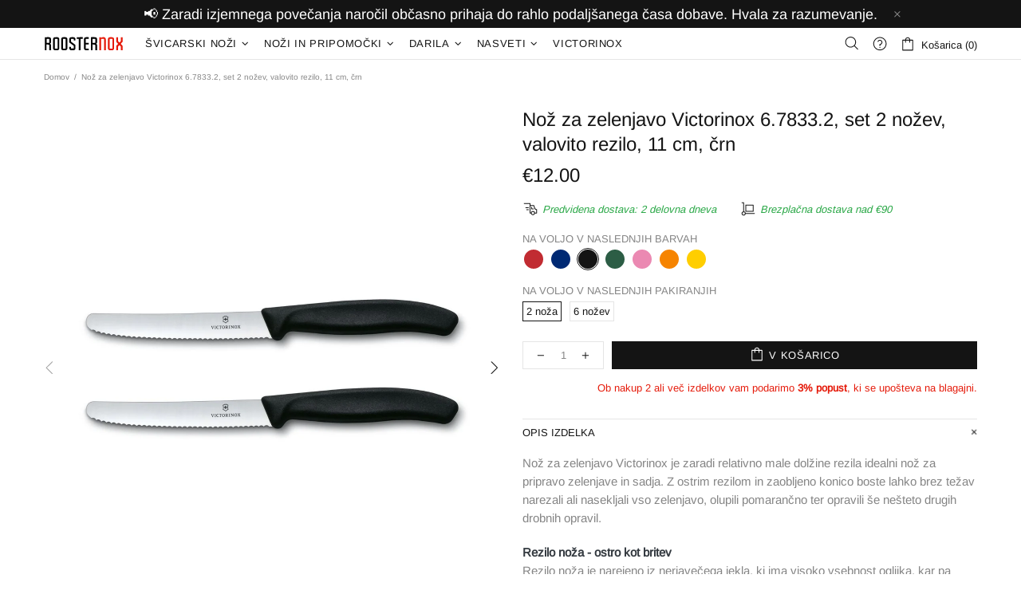

--- FILE ---
content_type: text/javascript
request_url: https://roosternox.si/cdn/shop/t/7/assets/module.tabs.min.js?v=97848346871230785041604753564
body_size: 649
content:
theme.Tabs=function(){function t(){this.selectors={elements:"[data-js-tabs]"},this.load()}t.prototype=$.extend({},t.prototype,{init:function(t){var t=t||$(".js-tabs").not(".tabs--init"),e={singleOpen:!1,anim_tab_duration:function(){return 1e3*theme.animations.tabs.duration},anim_scroll_duration:function(){return 1e3*theme.animations.tabs.scroll_duration},toggleOnDesktop:!0,scrollToOpenMobile:!1,effect:"slide",offsetTop:".header__content.header__content--sticky"};t.hasClass("product-tabs")&&(e=$.extend(e,{goToTab:[{elem:".spr-badge-caption",tab:"reviews"}]})),t.ttTabs(e)},load:function(){$.fn.ttTabs=function(t){function e(e){function i(e,i){function a(t){switch(n){case"toggle":t.hide().removeAttr("style");break;case"slide":t.velocity("slideUp",o);break;default:t.velocity("slideUp",o)}}var s,n=i.effect||C,o={duration:t.anim_tab_duration(),complete:function(){$(this).removeAttr("style")}};if(i.desktop||m)f.removeClass("active"),s=u.filter(".active").removeClass("active").find("[data-js-tabs-content]").stop(),a(s);else{var d=f.index(e);e.removeClass("active"),s=u.eq(d).removeClass("active").find("[data-js-tabs-content]").stop(),a(s)}}function a(e,i){function a(t){if(r.hasClass("slick-initialized")){var a=e.last().get(0).getBoundingClientRect().left,s=e.last().get(0).getBoundingClientRect().right,n=r.get(0).getBoundingClientRect().left,d=r.get(0).getBoundingClientRect().right;s>d?r.slick("slickNext"):a<n&&r.slick("slickPrev")}switch(l){case"toggle":t.show(),i.after&&i.after(o);break;case"slide":t.velocity("slideDown",c);break;default:t.velocity("slideDown",c)}}var s,n=f.index(e),o=u.eq(n),d=$(".js-sticky-sidebar"),l=i.effect||C,c={duration:t.anim_tab_duration(),progress:function(){theme.StickySidebar&&theme.StickySidebar.update(d)},complete:function(){i.after&&i.after(o),theme.StickySidebar&&theme.StickySidebar.update(d)}};e.addClass("active"),s=o.addClass("active").find("> div").stop(),a(s)}function s(e){function s(){var e="horizontal"===v&&o?l.offset().top:h.eq(f.index(d)).offset().top,i=theme.StickyHeader&&theme.StickyHeader.$sticky?theme.StickyHeader.$sticky.stickyHeader("getStickyHeight"):0;$("html, body").velocity("scroll",{offset:e-i,duration:t.anim_scroll_duration()})}var n=window.innerWidth,o=n>k,d=f.filter('[data-tab="'+e+'"]');d.hasClass("active")?s():(i(d,{desktop:o,effect:"toggle"}),a(d,{desktop:o,effect:"toggle",after:function(){s()}}))}function n(t){var e=f.last().get(0).getBoundingClientRect().right,i=r.get(0).getBoundingClientRect().right;0===t?b.addClass("disabled"):b.removeClass("disabled"),e<=i?g.addClass("disabled"):g.removeClass("disabled")}function o(){r.hasClass("slick-initialized")||(c.addClass("tabs__head--slider"),r.slick({infinite:!1,slidesToShow:1,variableWidth:!0,draggable:!1,dots:!1,arrows:!1}),b.addClass("disabled"),r.on("afterChange",function(t,e,i){n(i)}),b.on("click",function(){$(this).hasClass("disabled")||r.slick("slickPrev")}),g.on("click",function(){$(this).hasClass("disabled")||r.slick("slickNext")}))}function d(){r.hasClass("slick-initialized")&&($(r,b,g).off(),r.slick("unslick"),c.removeClass("tabs__head--slider"))}var l=$(e),c=l.find("[data-js-tabs-head]"),r=l.find("[data-js-tabs-slider]"),f=l.find("[data-js-tabs-btn]"),h=l.find("[data-js-tabs-btn-mobile]"),u=l.find("[data-js-tabs-tab]"),b=l.find("[data-js-tabs-nav-prev]"),g=l.find("[data-js-tabs-nav-next]"),k=1024,v=l.attr("data-type"),p=void 0===t.scrollToOpenMobile||t.scrollToOpenMobile,m=void 0===t.singleOpen||t.singleOpen,y=void 0===t.toggleOnDesktop||t.toggleOnDesktop,C=void 0!==t.effect?t.effect:"slide",_=t.goToTab;return f.on("click",function(e,s){var n=$(this),o=window.innerWidth,d=o>k,s="trigger"===s;if(n.hasClass("active")){if(d&&!y)return;i(n,{/*desktop:d*/})}else /*i(n,{desktop:d}),*/a(n,{desktop:d,after:function(e){if(!d&&!s&&p){var i=e.find("[data-js-tabs-btn-mobile]").offset().top,a=theme.StickyHeader&&theme.StickyHeader.$sticky?theme.StickyHeader.$sticky.stickyHeader("getStickyHeight"):0;$("html, body").velocity("stop").velocity("scroll",{offset:i-a,duration:t.anim_scroll_duration()})}}})}),h.on("click",function(){var t=$(this),e=t.parent(),i=u.index(e);f.eq(i).trigger("click")}),$.isArray(_)&&_.length&&$(_).each(function(){var t=this;$body.on("click",this.elem,function(e){return s(t.tab,t.scrollTo,t.focus),e.preventDefault(),!1})}),"horizontal"===v&&$(window).on("theme.resize updateTabs",function(){var t=window.innerWidth,e=t>k,s=r.innerWidth(),l=0;if(f.each(function(){l+=$(this).innerWidth()}),e){var c=f.filter(".active");if(!m&&c.length>1){var h=c.first();i("",{desktop:e}),a(h,{desktop:e})}l>s?(o(),r.hasClass("slick-initialized")&&setTimeout(function(){n(f.index($("[data-js-tabs-btn].slick-current")))},0)):d()}else d()}),f.filter('[data-active="true"]').trigger("click",["trigger"]),$(window).trigger("updateTabs"),l.addClass("tabs--init"),l}$(this).each(function(){new e(this)})},this.init()}}),theme.Tabs=new t},$(function(){theme.Tabs()});

--- FILE ---
content_type: text/javascript; charset=utf-8
request_url: https://roosternox.si/products/noz-za-zelenjavo-victorinox-6-7833-b-set-2-nozev-valovito-rezilo-11-cm-crn.js
body_size: 1301
content:
{"id":2111850283096,"title":"Nož za zelenjavo Victorinox 6.7833.2, set 2 nožev, valovito rezilo, 11 cm, črn","handle":"noz-za-zelenjavo-victorinox-6-7833-b-set-2-nozev-valovito-rezilo-11-cm-crn","description":"\u003cp\u003e\n    Nož za zelenjavo Victorinox je zaradi relativno male dolžine rezila idealni nož za pripravo zelenjave in sadja. Z\n    ostrim rezilom in zaobljeno konico boste lahko brez težav narezali ali nasekljali vso zelenjavo, olupili pomarančno\n    ter opravili še nešteto drugih drobnih opravil.\n\u003c\/p\u003e\n\u003cp\u003e\n    \u003cstrong class=\"text-dark\"\u003eRezilo noža - ostro kot britev\u003c\/strong\u003e\u003cbr\u003e\n    Rezilo noža je narejeno iz nerjavečega jekla, ki ima visoko vsebnost ogljika, kar pa omogoča\n    dolgo vzdržljivost, maksimalno ohranjanje trdote in visoko odpornost proti obrabi. Če pa rezilo po redni uporabi\n    rahlo otopi, ga je povsem enostavno nabrusiti, da to ponovno reže kot novo. Topa rezila bodo s tem nožem v vaši\n    kuhinji samo še preteklost.\n\n\u003c\/p\u003e\n\u003cp\u003e\n    \u003cstrong class=\"text-dark\"\u003eClassic ročaj - udoben in odličen oprijem\u003c\/strong\u003e\u003cbr\u003e\n    Nož za zelenjavo Victorinox ima ročaj iz polipropilena. Ta material vam omogoča odličen oprijem med uporabo in je\n    zelo\n    enostaven za čiščenje, saj je odporen na pomivalni stroj. Kljub temu vam priporočamo, da čistite nož na roko saj\n    tako ga ne izpostavljate morebitnim poškodbah pri udarcih z drugo posodo. Ker je ročaj ergonomično oblikovan, nož\n    tudi zelo udobno sede v roko med rezanjem.\n\u003c\/p\u003e\n\u003cp\u003e\n    \u003cstrong class=\"text-dark\"\u003eGarancija\u003c\/strong\u003e\u003cbr\u003e\n    Victorinox za svoje izdelke zagotavlja doživljenjsko garancijo za kakršnekoli napake v materialu in izdelavi (razen\n    za elektronske komponente 2 leti), z določenimi omejitvami. Vsi noži in orodja so iz prvovrstnega nerjavečega jekla.\n    Izvzeta je garancija pri normalni obrabi ali v primeru nepravilne uporabe oziroma zlorabe.\u003c\/p\u003e\n\u003cp\u003e\n    \u003cstrong class=\"text-dark\"\u003eVictorinox\u003c\/strong\u003e\u003cbr\u003e\n    Karl Elsener je leta 1884 ustanovil podjetje Victorinox v Švici, ki se vse do danes prenaša iz roda v rod. Podjetje\n    Victoriox, sicer najbolj znano po svojih švicarskih žepnih nožih, je že takrat začelo kot podjetje za jedilni\n    pribor. In tako kot za švicarske žepne nože, imajo enake standarde kvalitete, funkcionalnosti in inovacije za nože.\n    Victorinox je danes svetovno znano podjetje, ki slovi po svoji izjemni kakovosti izdelkov.\n\u003c\/p\u003e","published_at":"2026-01-03T16:17:50+01:00","created_at":"2019-06-03T14:43:22+02:00","vendor":"Victorinox","type":"Noži za zelenjavo in sadje","tags":["11 - 15 cm","Dobavljiv","Črna"],"price":1200,"price_min":1200,"price_max":1200,"available":true,"price_varies":false,"compare_at_price":null,"compare_at_price_min":0,"compare_at_price_max":0,"compare_at_price_varies":false,"variants":[{"id":20672100761688,"title":"Default Title","option1":"Default Title","option2":null,"option3":null,"sku":"6.7833.B","requires_shipping":true,"taxable":true,"featured_image":null,"available":true,"name":"Nož za zelenjavo Victorinox 6.7833.2, set 2 nožev, valovito rezilo, 11 cm, črn","public_title":null,"options":["Default Title"],"price":1200,"weight":33,"compare_at_price":null,"inventory_management":"shopify","barcode":"7611160026439","requires_selling_plan":false,"selling_plan_allocations":[]}],"images":["\/\/cdn.shopify.com\/s\/files\/1\/2283\/5973\/products\/Noz_za_zelenjavo_Victorinox_6.7836.L119B_1.jpg?v=1569164991","\/\/cdn.shopify.com\/s\/files\/1\/2283\/5973\/products\/Noz_za_zelenjavo_Victorinox_6.7836.L119B_2.jpg?v=1569164991"],"featured_image":"\/\/cdn.shopify.com\/s\/files\/1\/2283\/5973\/products\/Noz_za_zelenjavo_Victorinox_6.7836.L119B_1.jpg?v=1569164991","options":[{"name":"Title","position":1,"values":["Default Title"]}],"url":"\/products\/noz-za-zelenjavo-victorinox-6-7833-b-set-2-nozev-valovito-rezilo-11-cm-crn","media":[{"alt":null,"id":1244939092056,"position":1,"preview_image":{"aspect_ratio":1.0,"height":1200,"width":1200,"src":"https:\/\/cdn.shopify.com\/s\/files\/1\/2283\/5973\/products\/Noz_za_zelenjavo_Victorinox_6.7836.L119B_1.jpg?v=1569164991"},"aspect_ratio":1.0,"height":1200,"media_type":"image","src":"https:\/\/cdn.shopify.com\/s\/files\/1\/2283\/5973\/products\/Noz_za_zelenjavo_Victorinox_6.7836.L119B_1.jpg?v=1569164991","width":1200},{"alt":null,"id":1244939255896,"position":2,"preview_image":{"aspect_ratio":1.0,"height":1200,"width":1200,"src":"https:\/\/cdn.shopify.com\/s\/files\/1\/2283\/5973\/products\/Noz_za_zelenjavo_Victorinox_6.7836.L119B_2.jpg?v=1569164991"},"aspect_ratio":1.0,"height":1200,"media_type":"image","src":"https:\/\/cdn.shopify.com\/s\/files\/1\/2283\/5973\/products\/Noz_za_zelenjavo_Victorinox_6.7836.L119B_2.jpg?v=1569164991","width":1200}],"requires_selling_plan":false,"selling_plan_groups":[]}

--- FILE ---
content_type: text/javascript; charset=utf-8
request_url: https://roosternox.si/products/noz-za-zelenjavo-victorinox-6-7833-b-set-2-nozev-valovito-rezilo-11-cm-crn.js
body_size: 893
content:
{"id":2111850283096,"title":"Nož za zelenjavo Victorinox 6.7833.2, set 2 nožev, valovito rezilo, 11 cm, črn","handle":"noz-za-zelenjavo-victorinox-6-7833-b-set-2-nozev-valovito-rezilo-11-cm-crn","description":"\u003cp\u003e\n    Nož za zelenjavo Victorinox je zaradi relativno male dolžine rezila idealni nož za pripravo zelenjave in sadja. Z\n    ostrim rezilom in zaobljeno konico boste lahko brez težav narezali ali nasekljali vso zelenjavo, olupili pomarančno\n    ter opravili še nešteto drugih drobnih opravil.\n\u003c\/p\u003e\n\u003cp\u003e\n    \u003cstrong class=\"text-dark\"\u003eRezilo noža - ostro kot britev\u003c\/strong\u003e\u003cbr\u003e\n    Rezilo noža je narejeno iz nerjavečega jekla, ki ima visoko vsebnost ogljika, kar pa omogoča\n    dolgo vzdržljivost, maksimalno ohranjanje trdote in visoko odpornost proti obrabi. Če pa rezilo po redni uporabi\n    rahlo otopi, ga je povsem enostavno nabrusiti, da to ponovno reže kot novo. Topa rezila bodo s tem nožem v vaši\n    kuhinji samo še preteklost.\n\n\u003c\/p\u003e\n\u003cp\u003e\n    \u003cstrong class=\"text-dark\"\u003eClassic ročaj - udoben in odličen oprijem\u003c\/strong\u003e\u003cbr\u003e\n    Nož za zelenjavo Victorinox ima ročaj iz polipropilena. Ta material vam omogoča odličen oprijem med uporabo in je\n    zelo\n    enostaven za čiščenje, saj je odporen na pomivalni stroj. Kljub temu vam priporočamo, da čistite nož na roko saj\n    tako ga ne izpostavljate morebitnim poškodbah pri udarcih z drugo posodo. Ker je ročaj ergonomično oblikovan, nož\n    tudi zelo udobno sede v roko med rezanjem.\n\u003c\/p\u003e\n\u003cp\u003e\n    \u003cstrong class=\"text-dark\"\u003eGarancija\u003c\/strong\u003e\u003cbr\u003e\n    Victorinox za svoje izdelke zagotavlja doživljenjsko garancijo za kakršnekoli napake v materialu in izdelavi (razen\n    za elektronske komponente 2 leti), z določenimi omejitvami. Vsi noži in orodja so iz prvovrstnega nerjavečega jekla.\n    Izvzeta je garancija pri normalni obrabi ali v primeru nepravilne uporabe oziroma zlorabe.\u003c\/p\u003e\n\u003cp\u003e\n    \u003cstrong class=\"text-dark\"\u003eVictorinox\u003c\/strong\u003e\u003cbr\u003e\n    Karl Elsener je leta 1884 ustanovil podjetje Victorinox v Švici, ki se vse do danes prenaša iz roda v rod. Podjetje\n    Victoriox, sicer najbolj znano po svojih švicarskih žepnih nožih, je že takrat začelo kot podjetje za jedilni\n    pribor. In tako kot za švicarske žepne nože, imajo enake standarde kvalitete, funkcionalnosti in inovacije za nože.\n    Victorinox je danes svetovno znano podjetje, ki slovi po svoji izjemni kakovosti izdelkov.\n\u003c\/p\u003e","published_at":"2026-01-03T16:17:50+01:00","created_at":"2019-06-03T14:43:22+02:00","vendor":"Victorinox","type":"Noži za zelenjavo in sadje","tags":["11 - 15 cm","Dobavljiv","Črna"],"price":1200,"price_min":1200,"price_max":1200,"available":true,"price_varies":false,"compare_at_price":null,"compare_at_price_min":0,"compare_at_price_max":0,"compare_at_price_varies":false,"variants":[{"id":20672100761688,"title":"Default Title","option1":"Default Title","option2":null,"option3":null,"sku":"6.7833.B","requires_shipping":true,"taxable":true,"featured_image":null,"available":true,"name":"Nož za zelenjavo Victorinox 6.7833.2, set 2 nožev, valovito rezilo, 11 cm, črn","public_title":null,"options":["Default Title"],"price":1200,"weight":33,"compare_at_price":null,"inventory_management":"shopify","barcode":"7611160026439","requires_selling_plan":false,"selling_plan_allocations":[]}],"images":["\/\/cdn.shopify.com\/s\/files\/1\/2283\/5973\/products\/Noz_za_zelenjavo_Victorinox_6.7836.L119B_1.jpg?v=1569164991","\/\/cdn.shopify.com\/s\/files\/1\/2283\/5973\/products\/Noz_za_zelenjavo_Victorinox_6.7836.L119B_2.jpg?v=1569164991"],"featured_image":"\/\/cdn.shopify.com\/s\/files\/1\/2283\/5973\/products\/Noz_za_zelenjavo_Victorinox_6.7836.L119B_1.jpg?v=1569164991","options":[{"name":"Title","position":1,"values":["Default Title"]}],"url":"\/products\/noz-za-zelenjavo-victorinox-6-7833-b-set-2-nozev-valovito-rezilo-11-cm-crn","media":[{"alt":null,"id":1244939092056,"position":1,"preview_image":{"aspect_ratio":1.0,"height":1200,"width":1200,"src":"https:\/\/cdn.shopify.com\/s\/files\/1\/2283\/5973\/products\/Noz_za_zelenjavo_Victorinox_6.7836.L119B_1.jpg?v=1569164991"},"aspect_ratio":1.0,"height":1200,"media_type":"image","src":"https:\/\/cdn.shopify.com\/s\/files\/1\/2283\/5973\/products\/Noz_za_zelenjavo_Victorinox_6.7836.L119B_1.jpg?v=1569164991","width":1200},{"alt":null,"id":1244939255896,"position":2,"preview_image":{"aspect_ratio":1.0,"height":1200,"width":1200,"src":"https:\/\/cdn.shopify.com\/s\/files\/1\/2283\/5973\/products\/Noz_za_zelenjavo_Victorinox_6.7836.L119B_2.jpg?v=1569164991"},"aspect_ratio":1.0,"height":1200,"media_type":"image","src":"https:\/\/cdn.shopify.com\/s\/files\/1\/2283\/5973\/products\/Noz_za_zelenjavo_Victorinox_6.7836.L119B_2.jpg?v=1569164991","width":1200}],"requires_selling_plan":false,"selling_plan_groups":[]}